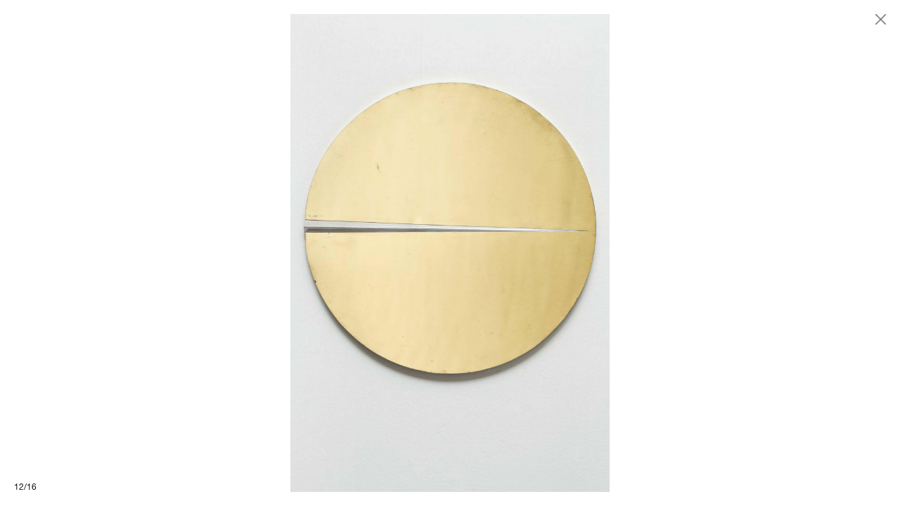

--- FILE ---
content_type: text/html; charset=UTF-8
request_url: https://fondazionemarconi.org/it/artist/hsiao-chin/gallery/181
body_size: 4665
content:
<!DOCTYPE html>
<html lang="it" xml:lang="it" xmlns= "http://www.w3.org/1999/xhtml" dir="ltr">

	<head>
		
		<meta charset="utf-8">
		<title>HsiaoCHIN | FONDAZIONE</title>

	    <meta http-equiv="X-UA-Compatible" content="IE=edge,chrome=1">
        <meta name="description" content=" " />
        <meta name="keywords" content=" " />

		<meta charset="UTF-8" />
		<meta name="google" content="notranslate" />
		<meta http-equiv="Content-Language" content="it" />

        <meta name="viewport" content="width=device-width, initial-scale=1, maximum-scale=1, user-scalable=yes" />
        <meta name="format-detection" content="telephone=no"/>



		

		<link media="all" type="text/css" rel="stylesheet" href="https://fondazionemarconi.org/css/reset.css">


		<link media="all" type="text/css" rel="stylesheet" href="https://fondazionemarconi.org/css/style.css?v=20201021">


		<script src="https://fondazionemarconi.org/js/jquery-1-9-1.js"></script>


		<script src="https://fondazionemarconi.org/js/jquery.unevent.js"></script>


		<script src="https://fondazionemarconi.org/js/imagesloaded.pkgd.min.js"></script>


		<script src="https://fondazionemarconi.org/js/pagejs/page.js"></script>


		<link rel="stylesheet" href="https://fondazionemarconi.org/js/flickity/flickity.css" media="screen" />
		<link rel="stylesheet" href="https://fondazionemarconi.org/js/flickity/flickity-fade.css" media="screen" />

		<script src="https://fondazionemarconi.org/js/flickity/flickity.pkgd.min.js"></script>

		<script src="https://fondazionemarconi.org/js/flickity/flickity-fade.js"></script>

		<script src="https://fondazionemarconi.org/js/flickity/bg-lazyload.js"></script>



		<script src="https://fondazionemarconi.org/js/lazysizes.min.js"></script>


		<script src="https://fondazionemarconi.org/js/autocomplete/jquery.autocomplete.min.js"></script>


		<script src="https://fondazionemarconi.org/js/script.js?v=20201022"></script>



		<script type="text/javascript">

			var BASE = "https://fondazionemarconi.org";
			var LOCALE = "it";

		</script>

	</head>




	<body id="artist"  subtype="selected-works"  class="lang-it">

		<div id="wrapper">

			<main class="overflowhidden">
				
				<section>

	<div class="wrapper zfs">

		<div class="left fixed">

			<div class="wrapper">

				<div class="inside">

											<span class="p3 groupshow">Hsiao<span class="bold">CHIN</span></span><br>
					

					<div class="submenu">
						<a href="https://fondazionemarconi.org/it/artist/hsiao-chin/selected-works" class="p1 bold uppercase yellow " data-subtype="selected-works">Opere</a><br>						<a href="https://fondazionemarconi.org/it/artist/hsiao-chin/about" class="p1 bold uppercase " data-subtype="about">Biografia</a><br>
						<a href="https://fondazionemarconi.org/it/exhibitions/searchartist/hsiao+chin" class="p1 bold uppercase" data-subtype="exhibitions">Mostre</a>
					</div>
		
				</div>

			</div>

		</div>

		<div class="right fixed">

			
			<div class="sub" data-subtype="selected-works">

				<div class="slideshow-wrapper">
		
		<div class="slideshow-default">

			
				
				<a href="https://fondazionemarconi.org/it/artist/hsiao-chin/gallery/169" class="slide" data-id="169" data-title="Hsiao Chin<br><em>Due più quattro</em>, 1963<br>Inchiostro e acrilico su tela<br>100 x 100 cm">

					<img data-flickity-lazyload="https://fondazionemarconi.org/content/photos/fondazione-2020-07-17-11-52-26-877600.jpg" data-src="https://fondazionemarconi.org/content/photos/fondazione-2020-07-17-11-52-26-877600.jpg" />

				</a>

			
				
				<a href="https://fondazionemarconi.org/it/artist/hsiao-chin/gallery/171" class="slide" data-id="171" data-title="Hsiao Chin<br><em>Raggi interiori</em>, 1964<br>Inchiostro e acrilico su tela <br>80 x 120 cm">

					<img data-flickity-lazyload="https://fondazionemarconi.org/content/photos/fondazione-2020-07-17-11-53-37-853600.jpg" data-src="https://fondazionemarconi.org/content/photos/fondazione-2020-07-17-11-53-37-853600.jpg" />

				</a>

			
				
				<a href="https://fondazionemarconi.org/it/artist/hsiao-chin/gallery/170" class="slide" data-id="170" data-title="Hsiao Chin<br><em>Serenità</em>, 1963<br>Inchiostro e acrilico su tela<br>85 x 60 cm">

					<img data-flickity-lazyload="https://fondazionemarconi.org/content/photos/fondazione-2020-07-17-11-52-28-082200.jpg" data-src="https://fondazionemarconi.org/content/photos/fondazione-2020-07-17-11-52-28-082200.jpg" />

				</a>

			
				
				<a href="https://fondazionemarconi.org/it/artist/hsiao-chin/gallery/172" class="slide" data-id="172" data-title="Hsiao Chin<br><em>Espansione</em>, 1965<br>Inchiostro e acrilico su tela<br>97 x 130 cm&nbsp;">

					<img data-flickity-lazyload="https://fondazionemarconi.org/content/photos/fondazione-2020-07-17-11-53-38-641500.jpg" data-src="https://fondazionemarconi.org/content/photos/fondazione-2020-07-17-11-53-38-641500.jpg" />

				</a>

			
				
				<a href="https://fondazionemarconi.org/it/artist/hsiao-chin/gallery/173" class="slide" data-id="173" data-title="Hsiao Chin<br><em>Luce nel nulla</em>, 1965<br>Inchiostro e acrilico su tela<br>80 x 100 cm">

					<img data-flickity-lazyload="https://fondazionemarconi.org/content/photos/fondazione-2020-07-17-11-53-39-538300.jpg" data-src="https://fondazionemarconi.org/content/photos/fondazione-2020-07-17-11-53-39-538300.jpg" />

				</a>

			
				
				<a href="https://fondazionemarconi.org/it/artist/hsiao-chin/gallery/174" class="slide" data-id="174" data-title="Hsiao Chin<br><em>Raggi dall’infinito</em>, 1965<br>Inchiostro e acrilico su tela<br>130 x 94,5 cm">

					<img data-flickity-lazyload="https://fondazionemarconi.org/content/photos/fondazione-2020-07-17-11-53-40-455500.jpg" data-src="https://fondazionemarconi.org/content/photos/fondazione-2020-07-17-11-53-40-455500.jpg" />

				</a>

			
				
				<a href="https://fondazionemarconi.org/it/artist/hsiao-chin/gallery/175" class="slide" data-id="175" data-title="Hsiao Chin<br><em>Luce luce</em>, 1966<br>Inchiostro e acrilico su tela<br>100 x 130 cm&nbsp;">

					<img data-flickity-lazyload="https://fondazionemarconi.org/content/photos/fondazione-2020-07-17-11-53-42-006200.jpg" data-src="https://fondazionemarconi.org/content/photos/fondazione-2020-07-17-11-53-42-006200.jpg" />

				</a>

			
				
				<a href="https://fondazionemarconi.org/it/artist/hsiao-chin/gallery/176" class="slide" data-id="176" data-title="Hsiao Chin<br><em>The vibration</em>, 1966<br>Inchiostro e acrilico su tela<br>90 x 115 cm">

					<img data-flickity-lazyload="https://fondazionemarconi.org/content/photos/fondazione-2020-07-17-11-53-42-907400.jpg" data-src="https://fondazionemarconi.org/content/photos/fondazione-2020-07-17-11-53-42-907400.jpg" />

				</a>

			
				
				<a href="https://fondazionemarconi.org/it/artist/hsiao-chin/gallery/178" class="slide" data-id="178" data-title="Hsiao Chin<br><em>Quattro mondi</em>, 1967<br>Acrilico su tela&nbsp;<br>75 x 75 cm">

					<img data-flickity-lazyload="https://fondazionemarconi.org/content/photos/fondazione-2020-07-17-11-54-13-282800.jpg" data-src="https://fondazionemarconi.org/content/photos/fondazione-2020-07-17-11-54-13-282800.jpg" />

				</a>

			
				
				<a href="https://fondazionemarconi.org/it/artist/hsiao-chin/gallery/179" class="slide" data-id="179" data-title="Hsiao Chin<br><em>Sublimazione</em>, 1967<br>Acrilico su tela<br>Ø 200 cm&nbsp;">

					<img data-flickity-lazyload="https://fondazionemarconi.org/content/photos/fondazione-2020-07-17-11-54-14-513300.jpg" data-src="https://fondazionemarconi.org/content/photos/fondazione-2020-07-17-11-54-14-513300.jpg" />

				</a>

			
				
				<a href="https://fondazionemarconi.org/it/artist/hsiao-chin/gallery/180" class="slide" data-id="180" data-title="Hsiao Chin<br><em>Nuovo corso - 10</em>, 1970<br>Acrilico su tela <br>90 x 160 x 10 cm">

					<img data-flickity-lazyload="https://fondazionemarconi.org/content/photos/fondazione-2020-07-17-11-54-15-702100.jpg" data-src="https://fondazionemarconi.org/content/photos/fondazione-2020-07-17-11-54-15-702100.jpg" />

				</a>

			
				
				<a href="https://fondazionemarconi.org/it/artist/hsiao-chin/gallery/181" class="slide" data-id="181" data-title="Hsiao Chin<br><em>Riflessione</em>, 1971<br>Acciaio e rame<br>Ø 70 cm">

					<img data-flickity-lazyload="https://fondazionemarconi.org/content/photos/fondazione-2020-07-17-11-54-16-346800.jpg" data-src="https://fondazionemarconi.org/content/photos/fondazione-2020-07-17-11-54-16-346800.jpg" />

				</a>

			
				
				<a href="https://fondazionemarconi.org/it/artist/hsiao-chin/gallery/168" class="slide" data-id="168" data-title="Hsiao Chin<br><em>Chiarezza</em>, 1963<br>Inchiostro e acrilico su tela<br>80 x 70 cm&nbsp;">

					<img data-flickity-lazyload="https://fondazionemarconi.org/content/photos/fondazione-2020-07-17-11-52-25-550900.jpg" data-src="https://fondazionemarconi.org/content/photos/fondazione-2020-07-17-11-52-25-550900.jpg" />

				</a>

			
				
				<a href="https://fondazionemarconi.org/it/artist/hsiao-chin/gallery/182" class="slide" data-id="182" data-title="Hsiao Chin<br><em>Tempesta-11</em>, 1988<br>Acrilico su tela&nbsp;<br>350 x 180 cm&nbsp;">

					<img data-flickity-lazyload="https://fondazionemarconi.org/content/photos/fondazione-2020-07-17-11-54-44-695500.jpg" data-src="https://fondazionemarconi.org/content/photos/fondazione-2020-07-17-11-54-44-695500.jpg" />

				</a>

			
				
				<a href="https://fondazionemarconi.org/it/artist/hsiao-chin/gallery/184" class="slide" data-id="184" data-title="Hsiao Chin<br><em>Viva l’indipendenza di Lituania, Lettonia ed Estonia</em>, 1991<br>Acrilico su tela <br>100 x 130 cm&nbsp;">

					<img data-flickity-lazyload="https://fondazionemarconi.org/content/photos/fondazione-2020-07-17-11-54-47-457500.jpg" data-src="https://fondazionemarconi.org/content/photos/fondazione-2020-07-17-11-54-47-457500.jpg" />

				</a>

			
				
				<a href="https://fondazionemarconi.org/it/artist/hsiao-chin/gallery/183" class="slide" data-id="183" data-title="Hsiao Chin<br><em>Via Lattea 3</em>, 1990<br>Acrilico su tela&nbsp;<br>100 x 130 cm&nbsp;">

					<img data-flickity-lazyload="https://fondazionemarconi.org/content/photos/fondazione-2020-07-17-11-54-46-554700.jpg" data-src="https://fondazionemarconi.org/content/photos/fondazione-2020-07-17-11-54-46-554700.jpg" />

				</a>

			
		</div>

		<div class="slideshow-control noselect">

			<div class="previous"></div>			<div class="paginator p0">1/16</div>
			<div class="next"></div>			<div class="title p0 light">Hsiao Chin<br><em>Due più quattro</em>, 1963<br>Inchiostro e acrilico su tela<br>100 x 100 cm</div>
		</div>
		
	</div>



				<span class="p2 bold yellow subtitle slideshow-subtitle mobile-only">HsiaoCHIN</span><br>

			</div>

			

			<div class="sub zfs" data-subtype="about">

				<div class="onehalf first">

					<span class="p2 bold uppercase subtitle">Biografia</span>

					<span class="p1">Per Hsiao Chin l’arte è un percorso di crescita e conoscenza, un viaggio spirituale attraverso il tempo e lo spazio, che va al di là di qualsiasi limite geografico e culturale. Nelle sue opere le pratiche spirituali dell’Oriente si coniugano perfettamente con le sperimentazioni artistiche dell’Occidente. Se da un lato i suoi dipinti possono far pensare a una pagina scritta in cui l’artista fa appello alla simbologia orientale, realizzando un messaggio fatto di segni sottili, quasi ideogrammi, cui si alternano forme geometriche evocatrici di significati atavici e condivisi (cerchi, quadrati, spirali…); dall’altro le audaci scelte cromatiche, cariche di energia, e le pennellate, talvolta frenetiche e sfavillanti, talaltra più liquide e calibrate, appaiono “occidentali”, lasciando a tratti intravedere un Rothko, un Matisse, un Malevich…<br><br>Hsiao Chin nasce a Shangai nel 1935 e, dopo i primi studi d’arte, nel 1956 partecipa alla fondazione del gruppo Ton-Fan, che raccoglie pittori di tendenza astratta. Grazie a una borsa di studio istituita dal governo spagnolo si reca a Madrid e a Barcellona, dove nel 1957 ha la prima personale e una collettiva dedicata al gruppo Ton-Fan. Alla fine degli anni Cinquanta si stabilisce a Milano, dove inizia a esporre regolarmente da Giorgio Marconi. Nel 1961, insieme ad Antonio Calderara, fonda il movimento "Punto", al quale si aggiungono membri dell’avanguardia internazionale. Con esiti vicini alla pittura della colorfield abstraction, le sue tele presentano stesure di colore fluido che si dispongono in superfici incorporee e vibranti, animate dall’energia interna dei campi cromatici. Dopo lunghi soggiorni a Londra, Parigi e New York torna a Milano nel 1971 e inizia a dedicarsi all’insegnamento (prima all’Istituto Europeo di Design, poi all’Accademia di Belle Arti di Brera).<br><br>Nel 1988 lo Studio Marconi gli dedica una prima grande retrospettiva. L’anno seguente inizia la serie <em>Dalla primavera di Pechino al massacro di Tiananmen</em>, ispirata ai drammatici eventi del 1989, mentre il ciclo <em>La grande soglia</em>, che realizza a partire dal 1990-91, nasce da una riflessione sulla vita e sulla morte dopo la scomparsa della figlia Samantha.<br><br>Tra le principali esposizioni degli ultimi anni vanno ricordate le retrospettive di Taichung (1992), Taipei (1995), a Milano nel 2002 presso lo Spazio Oberdan, la Fondazione Mudima, Giò Marconi e la galleria Lattuada; al National Museum of Art di Beijing (2006) e alla Triennale Bovisa di Milano (2009). Nel 2011 l’Académie Royale des Beaux-Arts e il Musée d’Art Moderne et d’Art Contemporain di Liegi gli dedicano una grande mostra. Nel 2012 è al Taipei Fine Arts Museum, nel 2013 alla Fondazione Marconi con la mostra <em>Hsiao Chin. Opere su carta</em>. Negli anni seguenti continua a svolgere un’intensa attività espositiva in Italia e all’estero; tra le mostre più recenti figurano: <em>Hsiao Chin. Un viaggio attraverso l’universo&nbsp;</em>alla galleria Robilant &amp; Voena di Milano nel 2015 e la personale <em>Hsiao Chin. The Universe Energy</em> alla Die Galerie di Francoforte nel 2016.<br>Hsiao Chin è venuto a mancare il 30 giugno 2023.</span>
					<div class="pdfs">

	
</div>

				</div>

				<div class="onehalf second">
					
					<div class="image-wrapper"><img src="https://fondazionemarconi.org/content/artists/fondazione-2020-07-17-11-51-45-804500_lqip.jpg" data-srcset="https://fondazionemarconi.org/content/artists/fondazione-2020-07-17-11-51-45-804500_sd.jpg 961w, https://fondazionemarconi.org/content/artists/fondazione-2020-07-17-11-51-45-804500.jpg 2400w" class="lazyload blur-up img" data-sizes="100w" ></div>
				</div>				



				

			</div>


		</div>

	</div>

</section>

			</main>


			<footer>

	<div class="wrapper">

		<div class="footer-pages">

			<span id="btn-search" class="p0 desktop-only light">Cerca</span>

			
				<a href="https://fondazionemarconi.org/it/page/presse" class="p0 light">Presse</a>

			
				<a href="https://fondazionemarconi.org/it/page/imprint" class="p0 light">Imprint</a>

			
				<a href="https://fondazionemarconi.org/it/page/privacy-policy" class="p0 light">Privacy Policy</a>

			
		</div>

		<div class="bottom-right p0 noselect light">&copy; 2026, FONDAZIONE</div>

	</div>

	<div id="blender-search">

		<div class="wrapper">

			<div class="search-input">
				<form method="POST" action="https://fondazionemarconi.org/it/search" accept-charset="UTF-8"><input name="_token" type="hidden" value="gpbizjs9UYW3smtne5SB9sPnGeKQX3aBD83TxUWX">

					<input name="searchterm" type="text" placeholder="Parola chiave" autocomplete="off"></input>

					<button>Cerca</button>

				</form>
			</div>

		</div>

	</div>

</footer>

			<header>

				<div class="wrapper zfs">

					<div class="left">

						<div id="btn-menu" class="noselect p2">Menu<span class="p2 yellow uppercase bold">artists</span></div>

					</div>

					<div class="right">

						<div id="languages">

							<a href="https://fondazionemarconi.org/en/artist/hsiao-chin/gallery/181" target="_self" class="p1 language  bold" data-language="en">EN</a>
							<span class="p2">/</span>
							<a href="https://fondazionemarconi.org/it/artist/hsiao-chin/gallery/181" target="_self" class="p1 language  selected  bold" data-language="it">IT</a>
							
						</div>


						<a href="https://fondazionemarconi.org/it" id="logo" class="p2 noselect"><span class="light">Fondazione</span>MARCONI</a>

					</div>

				</div>


				<div id="menu" class="zfs noselect" >

					<div class="inside">

						<div class="wrapper">

														
							
								<div class="grid grid-1">

									<a href="https://fondazionemarconi.org/it/exhibitions" data-url="exhibitions" class="p1 uppercase bold ">Mostre</a><br>

								</div>

								
							
								<div class="grid grid-2">

									<a href="https://fondazionemarconi.org/it/artists" data-url="artists" class="p1 uppercase bold  selected ">Artisti</a><br>

								</div>

								
							
								<div class="grid grid-3">

									<a href="https://fondazionemarconi.org/it/history" data-url="history" class="p1 uppercase bold ">Storia</a><br>

								</div>

								
							
								<div class="grid grid-4">

									<a href="https://fondazionemarconi.org/it/news" data-url="news" class="p1 uppercase bold ">News</a><br>

								</div>

								
							
								<div class="grid grid-5">

									<a href="https://fondazionemarconi.org/it/contact" data-url="contact" class="p1 uppercase bold ">Contatti</a><br>

								</div>

								
							
							<a href="http://www.giomarconi.com" target="_blank" class="p1 uppercase bold">GióMARCONI</a><br>

						</div>

						<div class="bottom mobile-only">

							<div class="wrapper">

								
								<a href="https://fondazionemarconi.org/it/search" class="p0 white">Search</a><br>
								

																	<a href="https://fondazionemarconi.org/it/page/presse" class="p0 white">Presse</a><br>
																	<a href="https://fondazionemarconi.org/it/page/imprint" class="p0 white">Imprint</a><br>
																	<a href="https://fondazionemarconi.org/it/page/privacy-policy" class="p0 white">Privacy Policy</a><br>
								
							</div>

						</div>

					</div>

				</div>

				

			</header>

			<div id="mobilemenu"></div>

			<div id="mobile">

				<span class="line"></span>
		        <span class="line"></span>
		        <span class="line"></span>

			</div>

			<div id="blender">

				<div class="wrapper">

					<div class="slideshow-fullscreen"></div>

					<a href="#" class="close"></a>

					<div class="slideshow-control">

						<!--<div class="previous"></div>-->
						<div class="paginator p0">1/1</div>
						<!--<div class="next"></div><div class="title p0"></div>-->

					</div>


				</div>

			</div>

			<div id="preloader">GióMARCONI</div>

		</div>

	</body>

</html>
